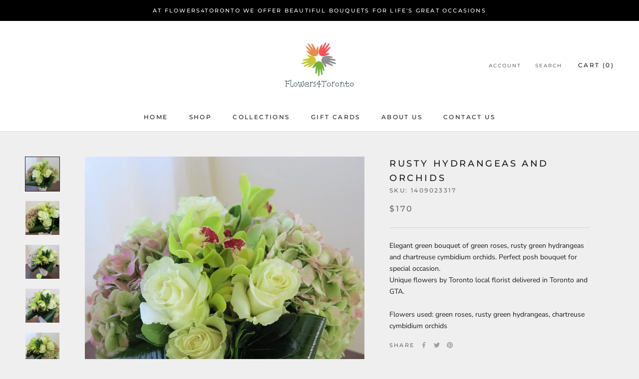

--- FILE ---
content_type: text/javascript
request_url: https://flowers4toronto.com/cdn/shop/t/4/assets/custom.js?v=183944157590872491501616588502
body_size: -654
content:
//# sourceMappingURL=/cdn/shop/t/4/assets/custom.js.map?v=183944157590872491501616588502
